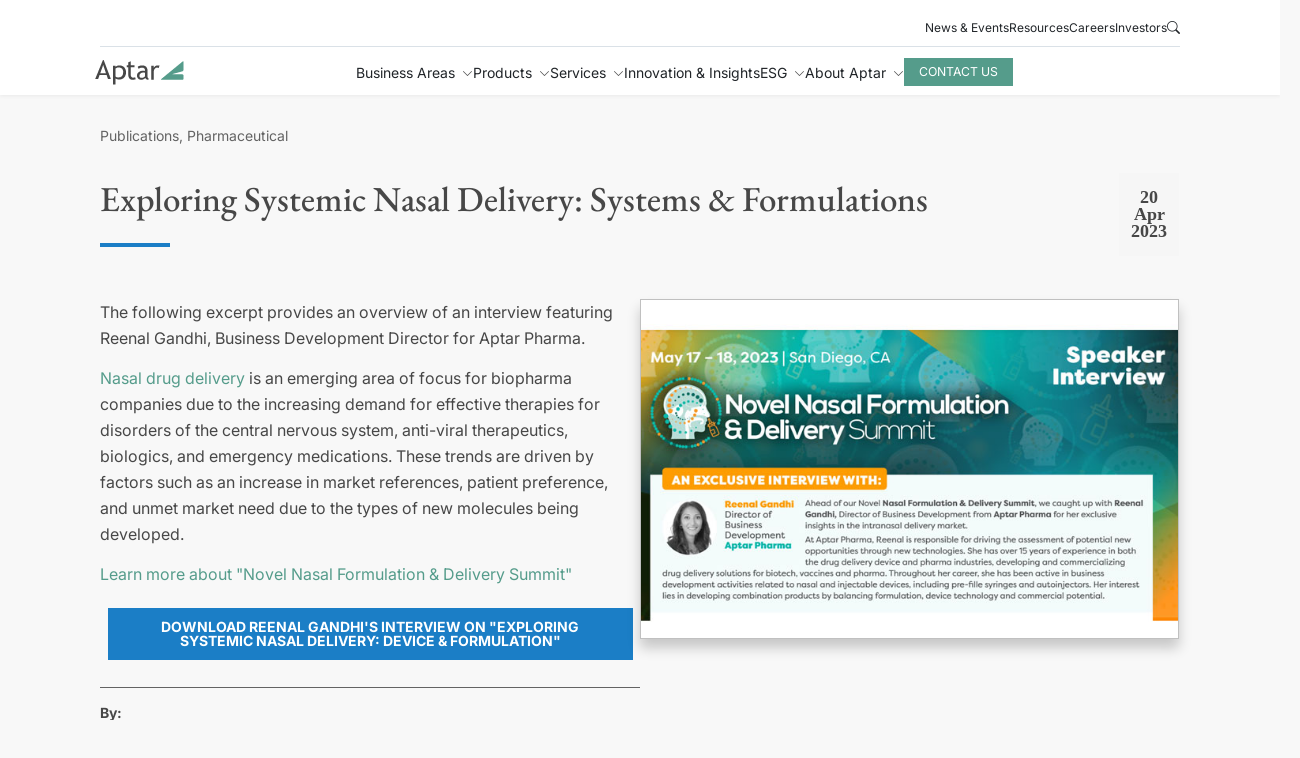

--- FILE ---
content_type: application/javascript; charset=utf-8
request_url: https://www.aptar.com/chunk-BOOU2TYI.js
body_size: 4944
content:
import{a as ge}from"./chunk-JC76OEUS.js";import{a as oe,b as ae,c as se,d as le,e as ce,f as me,h as de,i as A,j as pe,k as he}from"./chunk-47FXDBBZ.js";import{a as re}from"./chunk-OJ7FGAOV.js";import{a as ue}from"./chunk-WIKROSI2.js";import{a as ne}from"./chunk-BGCISEVR.js";import{b as te,c as ie}from"./chunk-M5D7SLWX.js";import{j as ee}from"./chunk-BIQO7UBK.js";import{i as Z}from"./chunk-VI3EFHEW.js";import{j as Y,q as J,v as X,z as V}from"./chunk-QCTSEYEN.js";import{Dc as U,Ec as G,Fc as K,Ha as j,Kc as M,Mc as Q,Pb as g,Qb as f,Rb as $,Tb as W,Ub as E,Vb as h,Wb as d,Xb as c,Yb as x,Yc as P,ba as k,bb as u,cc as z,cd as O,dc as I,ha as y,hc as F,ia as w,jc as m,ma as D,mb as v,tb as N,tc as L,uc as H,va as S,yc as _,zb as R,zc as q}from"./chunk-U33DKNZX.js";var fe=(i,s)=>({"col-12 col-lg-9":i,"col-12":s}),_e=()=>({suffix:""}),Ce=()=>({suffix:"-mobile"}),xe=(i,s)=>s.title;function be(i,s){i&1&&(d(0,"div",3)(1,"div",9)(2,"p",10),_(3,"Search Resources"),c(),x(4,"div",11),c()())}function ye(i,s){i&1&&z(0)}function we(i,s){i&1&&z(0)}function Se(i,s){if(i&1){let e=I();d(0,"div",18)(1,"div",19)(2,"p",20),_(3," Filter Resources By "),d(4,"span",21),F("click",function(){y(e);let t=m(3);return w(t.displayModal=!1)}),_(5,"x"),c()(),R(6,we,1,0,"ng-container",15),c(),d(7,"button",22),F("click",function(){y(e);let t=m(3);return w(t.displayModal=!1)}),_(8," Done "),c()()}if(i&2){m(3);let e=L(11);u(6),h("ngTemplateOutlet",e)("ngTemplateOutletContext",M(2,Ce))}}function ve(i,s){if(i&1){let e=I();d(0,"p-dialog",17),K("visibleChange",function(t){y(e);let r=m(2);return G(r.displayModal,t)||(r.displayModal=t),w(t)}),R(1,Se,9,3,"ng-template",null,1,P),c()}if(i&2){let e=m(2);U("visible",e.displayModal),h("modal",!0)("draggable",!1)("resizable",!1)("closable",!1)}}function Re(i,s){if(i&1){let e=I();d(0,"div",12)(1,"button",13),F("click",function(){y(e);let t=m();return w(t.openFilterModal())}),_(2," Filter "),c()(),d(3,"div",14),R(4,ye,1,0,"ng-container",15),c(),g(5,ve,3,5,"p-dialog",16)}if(i&2){let e=m(),n=L(11);u(4),h("ngTemplateOutlet",n)("ngTemplateOutletContext",M(3,_e)),u(),f(e.dialogInitialized()?5:-1)}}function Ie(i,s){if(i&1){let e=I();d(0,"app-article-card",24),F("articleClick",function(t){y(e);let r=m(2);return w(r.onArticleClick(t))}),c()}if(i&2){let e=s.$implicit;h("article",e)}}function Fe(i,s){if(i&1&&W(0,Ie,1,1,"app-article-card",23,xe),i&2){let e=m();E(e.resourcesHits())}}function Te(i,s){i&1&&x(0,"app-loader",25),i&2&&h("isFullPage",!1)}function ke(i,s){i&1&&(d(0,"div",26)(1,"p"),_(2,"No Resources found."),c()())}function We(i,s){if(i&1&&g(0,Te,1,1,"app-loader",25)(1,ke,3,0,"div",26),i&2){let e=m();f(e.isSearchLoaded()?1:0)}}function Ee(i,s){if(i&1&&(d(0,"div",27),x(1,"ul",29),c()),i&2){let e=m().suffix;h("id","resources-current-refinements"+e)}}function ze(i,s){if(i&1&&x(0,"div",28),i&2){let e=m().suffix;h("id","resources-clear-refinements"+e)}}function Le(i,s){if(i&1&&(d(0,"div",31)(1,"h5",32),_(2),c(),x(3,"div",33),c()),i&2){let e=s.$implicit,n=m(2).suffix,t=m();H("display",t.visibleFilters().has(e.containerId)?"block":"none"),u(2),q(e.label),u(),h("id",e.containerId+n)}}function Me(i,s){if(i&1&&(d(0,"div")(1,"h3"),_(2,"Filter Resources By"),c(),W(3,Le,4,4,"div",30,$),c()),i&2){let e=m(2);u(3),E(e.filters)}}function Pe(i,s){if(i&1&&(g(0,Ee,2,1,"div",27),g(1,ze,1,1,"div",28),g(2,Me,5,0,"div")),i&2){let e=m();f(e.showCurrentRefinements?0:-1),u(),f(e.showClearRefinements?1:-1),u(),f(e.showFilters?2:-1)}}var T=[{containerId:"resources-type-filter",name:"type",label:"Type"},{containerId:"resources-topic-filter",name:"topic",label:"Topic"},{containerId:"resources-market-filter",name:"category",label:"Market"},{containerId:"resources-delivery-routes-filter",name:"deliveryRoutes",label:"Delivery Routes",conditionalConfig:{dependsOnAttribute:"category",dependsOnValues:["Pharmaceutical"],matchType:"OR"}}],nt=(()=>{class i{constructor(e,n,t,r){this.router=e,this.articleService=n,this.insightsService=t,this._document=r,this.showFilters=!0,this.showSearchBox=!1,this.showClearRefinements=!1,this.showCurrentRefinements=!1,this.hitsPerPage=12,this.initialFiltersState=O(null),this.resourcesHits=S([]),this.isSearchLoaded=S(!1),this.contentlet=O(),this.filters=T,this.instantSearchRouter=oe(),this.algoliaConfig=k(ee),this.countClass=this.algoliaConfig.showWidgetsCount?"":"d-none",this.searchInstance=null,this.conditionalWidgets=new Map,this.visibleFilters=S(new Set(T.filter(o=>!o.conditionalConfig).map(o=>o.containerId))),this.refinements={},this.displayModal=!1,this.dialogInitialized=S(!1),this.platformId=k(j)}ngOnInit(){this.handleContentlet(this.contentlet())}ngAfterViewInit(){let e=re(this.algoliaConfig.appId,this.algoliaConfig.searchKey),n=ae({indexName:this.algoliaConfig.resourcesIndex,searchClient:e,routing:{router:this.instantSearchRouter},initialUiState:{[this.algoliaConfig.resourcesIndex]:{refinementList:Object.fromEntries(Object.entries(this.initialFiltersState()||{}).map(([t,r])=>[t,r||[]]))}}});this.searchInstance=n,n.addWidgets([se(({hits:t,instantSearchInstance:r},o)=>{if(o)return;if(r.status==="loading"){this.isSearchLoaded.set(!1),this.resourcesHits.set([]);return}this.insightsService.trackSearchResultsView(t,this.algoliaConfig.resourcesIndex,"Resources Search Results Viewed");let p=t.map(l=>{let{taxonomiesList:b,taxonomyStyleClass:C}=this.articleService.getArticleTaxonomyInfo(l);return{image:l.image?`${l.image}/300maxw`:"./assets/images/placeholder-image.png",title:l.title,highlightedTitle:l._highlightResult?.title?.value||l.title,url:l.url?.replace(/^https?:\/\/[^/]+/,""),releaseDate:l.post_date,taxonomiesList:b,taxonomyStyleClass:C,originalHit:l}});this.resourcesHits.set(p),this.isSearchLoaded.set(!0)})({}),le({hitsPerPage:this.hitsPerPage,filters:this.inputFilters?this.inputFilters:"",analytics:!0,clickAnalytics:!0}),de({container:"#resources-pagination"})]),this.showSearchBox&&n.addWidgets([pe({container:"#resources-searchbox",placeholder:"Search for resources",showReset:!1,showSubmit:!1})]),this.showFilters&&(this.initializeAllWidgets(n),n.addListener("render",()=>this.updateConditionalFilters())),n.start()}updateConditionalFilters(){let e=this.searchInstance;if(!e)return;let n=new Set(T.filter(t=>!t.conditionalConfig).map(t=>t.containerId));T.filter(t=>t.conditionalConfig).forEach(t=>{let{dependsOnAttribute:r,dependsOnValues:o=[],matchType:p="OR"}=t.conditionalConfig,l=(this.refinements[r]||[]).map(a=>a.toLowerCase().trim()),b=o.map(a=>a.toLowerCase().trim());if((p==="AND"?b.every(a=>l.includes(a)):b.some(a=>l.includes(a)))&&l.length){if(n.add(t.containerId),!this.conditionalWidgets.has(t.containerId)){let a=this.initializeConditionalFilterWidget(e,t);this.conditionalWidgets.set(t.containerId,a)}}else{let a=this.conditionalWidgets.get(t.containerId);if(a){let B=[a.desktop];a.mobile&&B.push(a.mobile),e.removeWidgets(B),this.conditionalWidgets.delete(t.containerId)}}}),this.visibleFilters.set(n)}initializeConditionalFilterWidget(e,n){let t=p=>{let l=`#${n.containerId}${p}`;return this._document.querySelector(l)?A({container:l,attribute:n.name,cssClasses:{count:this.countClass},transformItems:C=>(this.refinements[n.name]=C.filter(a=>a.isRefined).map(a=>a.label),C)}):null},r=t("");r&&e.addWidgets([r]);let o=V(this.platformId)?t("-mobile"):null;return o&&e.addWidgets([o]),{desktop:r,mobile:o}}routeToContent(e){this.router.navigate([e])}handleContentlet(e){if(e){let{filterQuery:n}=e;n&&(this.inputFilters=n)}}onArticleClick(e){this.insightsService.trackSearchResultClick(e,this.algoliaConfig.resourcesIndex,"Resource Clicked")}openFilterModal(){this.dialogInitialized.set(!0),this.displayModal=!0,this.searchInstance&&this.showFilters&&setTimeout(()=>{this.initializeAllWidgets(this.searchInstance)},300)}initializeAllWidgets(e){if(!e||!V(this.platformId))return;["","-mobile"].forEach(t=>{let r=t===""?"resources-type-filter":"resources-type-filter-mobile";this._document.querySelector(`#${r} .ais-RefinementList`)||(this.initializeFilterWidgets(e,t),this.showClearRefinements&&this.initializeClearRefinementsWidget(e,t),this.showCurrentRefinements&&this.initializeCurrentRefinementsWidget(e,t))})}initializeFilterWidgets(e,n){let t=this.visibleFilters(),r=T.filter(o=>!o.conditionalConfig||t.has(o.containerId));if(r.length>0){let o=r.map(p=>{let l=`#${p.containerId}${n}`;return this._document.querySelector(l)?A({container:l,attribute:p.name,cssClasses:{count:this.countClass},transformItems:C=>(this.refinements[p.name]=C.filter(a=>a.isRefined).map(a=>a.label),this.updateConditionalFilters(),C)}):null}).filter(p=>p!==null);if(o.length>0)try{e.addWidgets(o)}catch(p){console.error(`Error adding filter widgets${n?" (mobile)":""}:`,p)}}}initializeClearRefinementsWidget(e,n){let t=`#resources-clear-refinements${n}`;if(this._document.querySelector(t))try{e.addWidgets([ce({container:t,templates:{resetLabel:"Clear Filters"}})])}catch(o){console.error(`Error adding clear refinements widget${n?" (mobile)":""}:`,o)}}initializeCurrentRefinementsWidget(e,n){let t=`#resources-current-refinements${n}`;if(this._document.querySelector(t))try{e.addWidgets([me({container:t})])}catch(o){console.error(`Error adding current refinements widget${n?" (mobile)":""}:`,o)}}static{this.\u0275fac=function(n){return new(n||i)(v(Z),v(ne),v(he),v(D))}}static{this.\u0275cmp=N({type:i,selectors:[["app-resources-search"]],inputs:{showFilters:"showFilters",showSearchBox:"showSearchBox",showClearRefinements:"showClearRefinements",showCurrentRefinements:"showCurrentRefinements",hitsPerPage:"hitsPerPage",inputFilters:[0,"filters","inputFilters"],initialFiltersState:[1,"initialFiltersState"],contentlet:[1,"contentlet"]},decls:12,vars:7,consts:[["filtersTemplate",""],["headless",""],[1,"resources-search-container"],[1,"search-area"],[1,"resources-layout"],[3,"ngClass"],[1,"resources-area"],[1,"resources-grid"],["id","resources-pagination",1,"pagination-container","mt-1"],[1,"resources-search"],[1,"resources-search-title"],["id","resources-searchbox"],[1,"filter-button-container"],[1,"btn","btn-primary","filter-button-mobile",3,"click"],[1,"filtering-sidebar-desktop"],[4,"ngTemplateOutlet","ngTemplateOutletContext"],["position","right",3,"visible","modal","draggable","resizable","closable"],["position","right",3,"visibleChange","visible","modal","draggable","resizable","closable"],[1,"modal-body"],[1,"filtering-container"],[1,"filtering-title"],[1,"close-icon","text-primary",3,"click"],[1,"btn","btn-primary","w-100",3,"click"],[3,"article"],[3,"articleClick","article"],[3,"isFullPage"],[1,"no-results"],[1,"filter-section",3,"id"],[1,"clear-filter-section",3,"id"],[1,"refinements-list"],[1,"filter-section",3,"display"],[1,"filter-section"],[1,"fw-bold"],[3,"id"]],template:function(n,t){n&1&&(d(0,"div",2),g(1,be,5,0,"div",3),d(2,"div",4),g(3,Re,6,4),d(4,"div",5)(5,"div",6)(6,"div",7),g(7,Fe,2,0)(8,We,2,1),c(),x(9,"div",8),c()()(),R(10,Pe,3,3,"ng-template",null,0,P),c()),n&2&&(u(),f(t.showSearchBox?1:-1),u(2),f(t.showFilters?3:-1),u(),h("ngClass",Q(4,fe,t.showFilters,!t.showFilters)),u(3),f(t.resourcesHits().length>0?7:8))},dependencies:[Y,X,J,ge,ue,ie,te],styles:[`.ml-0{margin-left:0!important}.mr-0{margin-right:0!important}.pl-0{padding-left:0!important}.pr-0{padding-right:0!important}.ml-25{margin-left:.25rem!important}.mr-25{margin-right:.25rem!important}.pl-25{padding-left:.25rem!important}.pr-25{padding-right:.25rem!important}.ml-50{margin-left:.5rem!important}.mr-50{margin-right:.5rem!important}.pl-50{padding-left:.5rem!important}.pr-50{padding-right:.5rem!important}.ml-75{margin-left:.75rem!important}.mr-75{margin-right:.75rem!important}.pl-75{padding-left:.75rem!important}.pr-75{padding-right:.75rem!important}.ml-1{margin-left:1rem!important}.mr-1{margin-right:1rem!important}.pl-1{padding-left:1rem!important}.pr-1{padding-right:1rem!important}.ml-2{margin-left:1.5rem!important}.mr-2{margin-right:1.5rem!important}.pl-2{padding-left:1.5rem!important}.pr-2{padding-right:1.5rem!important}.ml-3{margin-left:3rem!important}.mr-3{margin-right:3rem!important}.pl-3{padding-left:3rem!important}.pr-3{padding-right:3rem!important}.ml-4{margin-left:3.5rem!important}.mr-4{margin-right:3.5rem!important}.pl-4{padding-left:3.5rem!important}.pr-4{padding-right:3.5rem!important}.ml-5{margin-left:4rem!important}.mr-5{margin-right:4rem!important}.pl-5{padding-left:4rem!important}.pr-5{padding-right:4rem!important}.resources-search-container .resources-search{margin:3em auto 5em;text-align:center;width:83%}@media(max-width:992px){.resources-search-container .resources-search{margin:0rem auto 2rem}}.resources-search-container .resources-search-title{font-size:.875rem;letter-spacing:1.5px;margin-bottom:.85714em;margin-top:0;text-transform:uppercase;font-weight:700;font-family:sans-serif}.resources-search-container .ais-RefinementList-list{padding:0;list-style:none}.resources-search-container .ais-RefinementList-label{display:flex;align-items:center;justify-content:start}.resources-search-container .ais-RefinementList-checkbox{accent-color:#559c8b;margin:.2rem .5rem;width:1rem;height:1rem}.resources-search-container .ais-RefinementList-count{margin:.2rem .5rem;font-size:.75rem;border:solid 1px;padding:.1rem .5rem;border-radius:.75rem;background-color:#559c8b;color:#fff}.resources-search-container .ais-SearchBox-form{position:relative!important}.resources-search-container .ais-SearchBox-form:after{color:#474747;content:"\\f52a";font-family:bootstrap-icons;font-size:1.53846em;right:.55em;pointer-events:none;position:absolute;top:50%;transform:translateY(-55%)}.resources-search-container .ais-SearchBox-form:before{content:none!important}.resources-search-container .ais-SearchBox-input{-webkit-appearance:none!important;-moz-appearance:none!important;appearance:none!important;border:1px solid #cccccc!important;border-radius:2px!important;font-size:.875em!important;letter-spacing:.5px!important;line-height:1.5em!important;box-sizing:border-box!important;border-bottom:4px solid #559c8b!important;padding:1.375em 0!important;text-indent:1.25em!important;width:100%!important;height:3.5rem!important;outline:none}.resources-search-container .ais-SearchBox-loadingIndicator{display:none!important}.resources-search-container .resources-grid{display:grid;grid-template-columns:repeat(auto-fit,minmax(14.286rem,1fr));grid-auto-rows:14.286rem min-content auto;justify-content:center;justify-items:center;gap:.286rem 1rem}.resources-search-container .ais-Pagination-list{display:flex}.resources-search-container .ais-Pagination-item{box-sizing:content-box;margin-right:1rem;line-height:1.5rem;padding:0;list-style-type:none}.resources-search-container .ais-Pagination-item .ais-Pagination-link{text-decoration:none}.resources-search-container .ais-Pagination-item--selected .ais-Pagination-link{text-decoration:underline}.resources-search-container .ais-CurrentRefinements-list{display:flex;flex-wrap:wrap;list-style:none;margin:0;padding:0}.resources-search-container .ais-CurrentRefinements-item{display:flex;flex-wrap:wrap;margin:0 0 .625em;border:none!important;background-color:transparent!important}.resources-search-container .ais-CurrentRefinements-item:last-child{margin-right:0}.resources-search-container .ais-CurrentRefinements-label{display:none}.resources-search-container .ais-CurrentRefinements-category{align-items:center;background-color:#559c8b;border-radius:.83333em;color:#fff;font-size:.75em;display:flex;margin:0 .83333em .83333em 0;padding:.33333em .83333em .16667em}.resources-search-container .ais-CurrentRefinements-categoryLabel{margin-left:.66667em;line-height:1;order:2;position:relative}.resources-search-container .ais-CurrentRefinements-delete{background-color:transparent;border:0;color:#fff!important;line-height:1;padding:0;position:relative;top:-1px;order:1}.resources-search-container .resources-layout{display:flex;flex-direction:column;gap:0}.resources-search-container .filter-button-container{display:none;width:100%;padding-left:.9375rem;padding-right:.9375rem;margin-bottom:1rem}.resources-search-container .filter-button-mobile{width:100%;font-weight:500;max-width:21.429rem}.resources-search-container .filtering-sidebar-desktop{display:none;width:25%;padding-right:20px}@media(min-width:992px){.resources-search-container .resources-layout{flex-direction:row;align-items:flex-start}}.resources-search-container .filtering-title{font-size:1.375em;margin:0 0 1.18182em;font-family:serif;font-weight:700;display:block}.resources-search-container .filter-section{margin-bottom:1rem}.resources-search-container .clear-filter-section{margin-bottom:10px}@media(max-width:992px){.resources-search-container .filtering-sidebar-desktop{display:none!important}.resources-search-container .filter-button-container{display:flex;justify-content:center;align-items:center}.resources-search-container .filtering-title{display:flex;justify-content:space-between;align-items:center}.resources-search-container .filtering-title .close-icon{align-items:center;border:1px solid #c0c0c0;border-radius:50%;display:flex;height:20px;justify-content:center;width:20px;font-size:12px;cursor:pointer}}@media(min-width:992px){.resources-search-container .filter-button-container{display:none!important}.resources-search-container .filtering-sidebar-desktop{display:block!important}}
`],encapsulation:2})}}return i})();export{nt as a};


--- FILE ---
content_type: application/javascript; charset=utf-8
request_url: https://www.aptar.com/chunk-GITI7ABH.js
body_size: 867
content:
import{a as y}from"./chunk-WQY7FBJI.js";import{a as u}from"./chunk-BGCISEVR.js";import{a as p}from"./chunk-TJ6KHTOY.js";import{a as h,e as g}from"./chunk-BIQO7UBK.js";import{m as d}from"./chunk-MOYTCTBE.js";import{Y as m,aa as r,ba as l}from"./chunk-U33DKNZX.js";var I=(()=>{class s{constructor(t,e,i,n){this.meta=t,this.jsonLdService=e,this.languageService=i,this.articleService=n,this.baseUrl=l(h),this.cmsUrl=l(g),this.metaTags=["description","keywords","og:type","og:title","og:image","og:description","og:url"]}getCategories(t){let e=[];return t.type1&&t.type1.length&&t.type1.forEach(i=>{for(let n in i)e.push(i[n])}),t.market&&t.market.length&&t.market.forEach(i=>{for(let n in i)e.push(i[n])}),e.join(", ")}getAptarSegments(t){return t.market?t.market?.map(e=>Object.values(e)[0]):[]}addMetaData(t){let e=`${this.baseUrl}/${this.languageService.getLocale()}${t.url}`;t.seodescription&&this.meta.updateTag({name:"description",content:t.seodescription}),t.seokeywords&&this.meta.updateTag({name:"keywords",content:t.seokeywords}),this.meta.updateTag({name:"og:type",content:t.ogType??"article"}),(t.ogTitle||t.title)&&this.meta.updateTag({name:"og:title",content:t.ogTitle??t.title}),t.ogImage&&this.meta.updateTag({name:"og:image",content:`${this.cmsUrl}/dA/${t.ogImage}`}),(t.ogDescription||t.seodescription)&&this.meta.updateTag({name:"og:description",content:t.ogDescription??t.seodescription}),this.meta.updateTag({name:"og:url",content:e}),this.jsonLdService.addJsonLdScript(this.createArticleJsonLd(t))}removeMetaData(){this.metaTags.forEach(t=>{this.meta.removeTag(`name='${t}'`)})}createArticleJsonLd(t){let e=t.author&&Array.isArray(t.author)?t.author.map(o=>({"@type":"Person",name:o.name,jobTitle:o.title})):[],i=t.topic?t.topic?.map(o=>Object.values(o)[0]):[],n=t.type1?t.type1?.map(o=>Object.values(o)[0]):[],v=t.image?{"@type":"ImageObject",url:`${this.cmsUrl}/dA/${t.image}`,caption:t.imageAltText}:null,a=this.languageService.getLocale(),c=`${this.baseUrl}/${a}${t.url}`;return{"@context":"https://schema.org","@type":"Article",headline:t.title,description:t.seodescription||t.summary,url:c,datePublished:this.articleService.dateToISOString(t.releaseDate),dateModified:this.articleService.dateToISOString(t.modDate),mainEntityOfPage:{"@type":"WebPage","@id":c},identifier:{"@type":"PropertyValue",propertyID:"contentId",value:t.identifier},image:v,keywords:(t.seokeywords||t.tags)?.split(",").map(o=>o.trim()),articleSection:i?.length?i[0]:null,wordCount:t.basicContent1?t.basicContent1.split(/\s+/).length:0,author:e?.length?e:null,about:i,additionalType:n,inLanguage:a,additionalProperty:[{"@type":"PropertyValue",name:"category",value:this.getAptarSegments(t)},{"@type":"PropertyValue",name:"tags",value:t.tags?.length?t.tags.split(","):[]},{"@type":"PropertyValue",name:"deliveryRoutes",value:t.deliveryRoutes?.length?t.deliveryRoutes.map(o=>Object.values(o)[0]):[]}]}}static{this.\u0275fac=function(e){return new(e||s)(r(d),r(y),r(p),r(u))}}static{this.\u0275prov=m({token:s,factory:s.\u0275fac,providedIn:"root"})}}return s})();export{I as a};


--- FILE ---
content_type: application/javascript; charset=utf-8
request_url: https://www.aptar.com/chunk-V7UKJTL6.js
body_size: 3210
content:
import{a as E,b as ue}from"./chunk-JLZ3NS2L.js";import{a as pe}from"./chunk-BOOU2TYI.js";import"./chunk-JC76OEUS.js";import{a as le}from"./chunk-GITI7ABH.js";import"./chunk-MJW5EVJA.js";import{a as T}from"./chunk-YRW7ACHS.js";import"./chunk-47FXDBBZ.js";import"./chunk-OJ7FGAOV.js";import{a as de,c as ge}from"./chunk-LXUX7NWW.js";import"./chunk-WIKROSI2.js";import"./chunk-WQY7FBJI.js";import"./chunk-BGCISEVR.js";import"./chunk-M4KCNF5Y.js";import"./chunk-Z4SQ23GF.js";import"./chunk-QRSFPRSB.js";import"./chunk-H4CTPD74.js";import{a as oe}from"./chunk-TJ6KHTOY.js";import{a as ce}from"./chunk-MYGIAXMZ.js";import{b as k}from"./chunk-SGNKUXK7.js";import{va as me}from"./chunk-XLTOQXFL.js";import"./chunk-KHBNSRJY.js";import"./chunk-ZYN7PDBZ.js";import"./chunk-OX2TYF7U.js";import"./chunk-3PH3CS7M.js";import"./chunk-7UZOXXE3.js";import{c as se}from"./chunk-EG4U6EYQ.js";import{b as ae,c as F}from"./chunk-Y7DTLRXP.js";import"./chunk-U73GCPQX.js";import{a as B}from"./chunk-WKGT54L3.js";import"./chunk-T7QXQFAQ.js";import"./chunk-BGD4ZLJD.js";import"./chunk-TB2SOZRN.js";import"./chunk-YBDLPNAY.js";import"./chunk-M5D7SLWX.js";import"./chunk-MODABDBC.js";import"./chunk-KCKC5KIN.js";import"./chunk-WBC2R7XA.js";import"./chunk-JHAFJNGN.js";import"./chunk-YDKWAVSB.js";import{a as ie,d as re}from"./chunk-T7NJJFFV.js";import"./chunk-2DCIE4PV.js";import{a as Z,j as ee}from"./chunk-BIQO7UBK.js";import"./chunk-FZYD4ZM6.js";import"./chunk-EZOAFN6Q.js";import{f as I,i as Y,n as O}from"./chunk-VI3EFHEW.js";import{n as X}from"./chunk-MOYTCTBE.js";import"./chunk-X6YHEMIY.js";import"./chunk-NIJIZAMF.js";import"./chunk-XT2H4CZ5.js";import"./chunk-GNWN4GRI.js";import"./chunk-MV6QDM2D.js";import"./chunk-KHY764RH.js";import"./chunk-EXOECXJR.js";import"./chunk-B2CM53NQ.js";import"./chunk-RFYOKJAY.js";import"./chunk-7RQDIJN6.js";import"./chunk-KQ2D3ECY.js";import"./chunk-5PWWCLF6.js";import"./chunk-R4PIMFPF.js";import"./chunk-TPVQPVI3.js";import"./chunk-EERMPR5O.js";import"./chunk-PZYZIPBD.js";import{B as R,g as te,o as ne}from"./chunk-OJMKIERU.js";import"./chunk-AOLE2FOF.js";import{v as K,z as Q}from"./chunk-QCTSEYEN.js";import{Ac as W,Dc as G,Ec as q,Fc as J,Ha as z,Jb as N,Pb as g,Qb as u,Rb as V,Sb as H,Tb as y,Ub as P,Vb as l,Wb as o,Xb as i,Yb as p,Z as b,ba as C,bb as r,dc as S,ha as v,hc as h,ia as M,jc as f,mb as c,pa as j,tb as _,ub as x,va as U,yc as m,zc as w}from"./chunk-U33DKNZX.js";import{a as $,b as A}from"./chunk-43LQFSHA.js";function Pe(e,s){e&1&&(o(0,"div",3),p(1,"app-resources-search",6),i()),e&2&&(r(),l("showSearchBox",!0))}var fe=(()=>{class e{constructor(t,n){this.breadcrumbService=t,this.route=n,this.baseRoute=this.route.snapshot.data.baseRoute||"/",this.platformId=C(z),this.dataLayerService=C(k),this.isBrowser=Q(this.platformId)}ngOnInit(){this.breadcrumbService.setBreadCrumb(ce("resources",this.baseRoute)),this.dataLayerService.sendPageViewEvent()}static{this.\u0275fac=function(n){return new(n||e)(c(ie),c(I))}}static{this.\u0275cmp=_({type:e,selectors:[["app-resources"]],decls:10,vars:3,consts:[[1,"container"],[1,"row","my-3"],[1,"col","text-center"],[1,"row"],[3,"showMarketsLinks"],[3,"showMoreLinks"],[3,"showSearchBox"]],template:function(n,a){n&1&&(o(0,"div",0)(1,"div",1)(2,"div",2)(3,"h1"),m(4,"Resources"),i(),o(5,"p"),m(6," In this section, our experts share their extensive experience across a wide range of topics, to help you maximize our transformative solutions, and solve the issues and challenges you may be facing. "),i()()(),g(7,Pe,2,1,"div",3),p(8,"app-email-subscription",4),i(),p(9,"app-search-box",5)),n&2&&(r(7),u(a.isBrowser?7:-1),r(),l("showMarketsLinks",!0),r(),l("showMoreLinks",!0))},dependencies:[pe,T,E],encapsulation:2})}}return e})();function Oe(e,s){if(e&1){let t=S();o(0,"a",11),h("click",function(){let a=v(t).$implicit,d=f(2);return M(d.navigateToContentSearch(a))}),m(1),i()}if(e&2){let t=s.$implicit;r(),w(t)}}function be(e,s){e&1&&p(0,"app-search-box")}function xe(e,s){if(e&1&&(o(0,"div",1)(1,"div",2)(2,"div",3),p(3,"div",4),i(),o(4,"div",3)(5,"div",5),p(6,"app-article-social-share",6),i()(),o(7,"div",3)(8,"div",4),p(9,"hr"),i(),o(10,"div",3)(11,"div",4)(12,"div",7),y(13,Oe,2,1,"a",8,H),i()()()(),o(15,"div",3)(16,"div",9),p(17,"app-email-subscription",10),i()()(),g(18,be,1,0,"app-search-box"),i()),e&2){let t=f();r(6),l("url",t.sharingUrl)("subject",t.resource.title),r(7),P(t.resourceTags),r(4),l("articles",t.relatedArticles),r(),u(t.isPageLoaded()?18:-1)}}var Ce=(()=>{class e{constructor(t,n,a,d,D,ve,Me){this.route=t,this.languageService=n,this.resourcesService=a,this.titleService=d,this.router=D,this.httpServerService=ve,this.dataLayerService=Me,this.baseUrl=C(Z),this.context={contentTypes:{cp_resource_header:"ResourceHeader",cp_resource_body:"ResourceBody"}},this.selectedLanguage=this.languageService.getLocale(),this.isPageLoaded=U(!1),this.algoliaConfig=C(ee)}ngOnInit(){this.pageUrl=`${B.resources}/${this.route.snapshot.params.pageUrl}`}pageLoaded(t){this.resource=t,this.titleService.setTitle(this.resource.title||"Resources | Aptar"),this.dataLayerService.sendPageViewEvent({aptarSegment:this.resourcesService.getAptarSegments(this.resource)?.[0]}),this.resourcesService.addMetaData(this.resource),this.httpServerService.addCacheHeaders({etag:String(new Date(this.resource.modDate).getTime()),lastModified:new Date(this.resource.modDate).toUTCString()}),this.isPageLoaded.set(!0)}get sharingUrl(){return`${this.baseUrl}/${this.languageService.getLocale()}${this.resource?.url}`}get resourceTags(){return this.resource?.tags?.split(",")||[]}get relatedArticles(){return(this.resource?.relatedResources||[]).map(t=>A($({},t),{url:`/${this.languageService.getLocale()}${t.url}`,categoriesString:this.resourcesService.getCategories(t)}))}navigateToContentSearch(t){let n=`/${this.languageService.getLocale()}/${B.search}?searchType=Content&${this.algoliaConfig.pagesIndex}[query]=${t}`;this.router.navigateByUrl(n)}ngOnDestroy(){this.resourcesService.removeMetaData()}static{this.\u0275fac=function(n){return new(n||e)(c(I),c(oe),c(le),c(X),c(Y),c(de),c(k))}}static{this.\u0275cmp=_({type:e,selectors:[["app-resource-details"]],decls:2,vars:3,consts:[[3,"pageLoaded","pageUrl","pageContext"],[1,"page-section-footer"],[1,"container"],[1,"row"],[1,"col-md-12"],[1,"col","d-flex","justify-content-center","align-items-center","mt-3"],[3,"url","subject"],[1,"tag-container"],["type","button",1,"tag"],[1,"col","mt-3"],[3,"articles"],["type","button",1,"tag",3,"click"]],template:function(n,a){n&1&&(o(0,"app-dotcms-page",0),h("pageLoaded",function(D){return a.pageLoaded(D)}),i(),g(1,xe,19,4,"div",1)),n&2&&(l("pageUrl",a.pageUrl)("pageContext",a.context),r(),u(a.resource?1:-1))},dependencies:[ge,ue,E,T],styles:[".tag-container[_ngcontent-%COMP%]{display:flex;align-items:center;justify-content:center;padding:1rem}.tag-container[_ngcontent-%COMP%]   .tag[_ngcontent-%COMP%]{border:1px solid #c0c0c0;border-radius:.875em;margin:0 .3125em .625em;line-height:1.125em;padding:.4em 1.125em;text-decoration:none;text-transform:capitalize;color:#9b9b9b;font-size:.875em}"]})}}return e})();var Se=[{path:"",component:fe,title:"Resources | Aptar",data:{pageName:"resources"}},{path:":pageUrl",component:Ce,data:{prefix:"resources",breadCrumb:"resource-details"}}],_e=(()=>{class e{static{this.\u0275fac=function(n){return new(n||e)}}static{this.\u0275mod=x({type:e})}static{this.\u0275inj=b({imports:[O.forChild(Se),O]})}}return e})();var we=(e,s)=>s.name;function Ie(e,s){if(e&1){let t=S();o(0,"div",5)(1,"p-checkbox",6),J("ngModelChange",function(a){let d=v(t).$implicit;return q(d.selected,a)||(d.selected=a),M(a)}),h("onChange",function(){v(t);let a=f(3);return M(a.onApplyFilters())}),i(),o(2,"label",7),m(3),i()()}if(e&2){let t=s.$implicit,n=f(2).$implicit;r(),l("name",n.name)("binary",!0)("inputId","resource-filter-"+t.info.key),G("ngModel",t.selected),r(),N("for","resource-filter-"+t.info.key),r(),W(" ",t.info.name," ")}}function Re(e,s){if(e&1&&(o(0,"div",4),y(1,Ie,4,6,"div",5,V),i()),e&2){let t=f().$implicit;r(),P(t.options)}}function Fe(e,s){if(e&1&&(o(0,"h4",3),m(1),i(),g(2,Re,3,0,"div",4)),e&2){let t=s.$implicit;r(),w(t.name),r(),u(t.options?2:-1)}}function ke(e,s){e&1&&(o(0,"div"),m(1," There are no filters"),i())}var he=(()=>{class e{constructor(){this.filterCategories=[],this.applyFilters=new j,this.clearFilters=new j}onApplyFilters(){this.applyFilters.emit()}onClearFilters(){this.clearFilters.emit()}static{this.\u0275fac=function(n){return new(n||e)}}static{this.\u0275cmp=_({type:e,selectors:[["app-resources-filters"]],inputs:{filterCategories:"filterCategories"},outputs:{applyFilters:"applyFilters",clearFilters:"clearFilters"},decls:8,vars:1,consts:[[1,"filters"],[1,"filters-title"],[1,"cursor-pointer",3,"click"],[1,"filter-category"],[1,"filter-items-wrapper"],[1,"filter-item"],[1,"filter",3,"ngModelChange","onChange","name","binary","inputId","ngModel"],[1,"filter-label"]],template:function(n,a){n&1&&(o(0,"div",0)(1,"h2",1),m(2,"Filter Resources "),o(3,"span",2),h("click",function(){return a.onClearFilters()}),m(4," Clear all"),i()(),y(5,Fe,3,2,null,null,we,!1,ke,2,0,"div"),i()),n&2&&(r(5),P(a.filterCategories))},dependencies:[F,ae,R,te,ne],styles:[".filter-item[_ngcontent-%COMP%]{display:flex;align-items:center;gap:.5rem}.filter-label[_ngcontent-%COMP%]{cursor:pointer}"]})}}return e})();var It=(()=>{class e{static{this.\u0275fac=function(n){return new(n||e)}}static{this.\u0275mod=x({type:e})}static{this.\u0275inj=b({imports:[K,_e,me,O,R,se,F,re,he]})}}return e})();export{It as ResourcesModule};


--- FILE ---
content_type: application/javascript; charset=utf-8
request_url: https://www.aptar.com/chunk-YRW7ACHS.js
body_size: 2574
content:
import{a as B}from"./chunk-TJ6KHTOY.js";import{a as W}from"./chunk-WKGT54L3.js";import{j as E}from"./chunk-BIQO7UBK.js";import{i as v,j as S,n as L}from"./chunk-VI3EFHEW.js";import{B as I,c as z,g as F,h as N,l as R,o as q,p as D}from"./chunk-OJMKIERU.js";import{j as w}from"./chunk-QCTSEYEN.js";import{Dc as M,Ec as P,Fc as O,Lc as k,Mc as l,Pb as u,Qb as f,Vb as g,Wb as e,Xb as n,Yb as b,ba as p,bb as a,cd as y,hc as x,jc as C,tb as h,va as d,yc as r}from"./chunk-U33DKNZX.js";var A=o=>({"full-mode":o}),m=(o,_)=>["/",o,_];function j(o,_){if(o&1&&(e(0,"div",8)(1,"div",9)(2,"a",10),r(3,"Explore Our Latest Innovation & Insights"),n(),e(4,"a",10),r(5,"Discover Our Product Solutions"),n(),e(6,"a",10),r(7,"Find Resources"),n(),e(8,"a",10),r(9,"See What's New in Sustainability"),n()(),e(10,"div",11)(11,"h2"),r(12,"Partner with Us"),n(),e(13,"p"),r(14,"We're here to help with product development. Whether you're working on a new device, looking to become a supplier-or everything in between-your partnership is valued."),n(),e(15,"a",10),r(16,"Contact an Expert"),n()()()),o&2){let t=C();a(2),g("routerLink",l(5,m,t.currentLocale,t.appRoutes.innovationInsights)),a(2),g("routerLink",l(8,m,t.currentLocale,t.appRoutes.products)),a(2),g("routerLink",l(11,m,t.currentLocale,t.appRoutes.resources)),a(2),g("routerLink",l(14,m,t.currentLocale,t.appRoutes.esg)),a(7),g("routerLink",l(17,m,t.currentLocale,t.appRoutes.contactUs))}}var et=(()=>{class o{constructor(){this.showMoreLinks=y(!1),this.router=p(v),this.languageService=p(B),this.currentLocale=this.languageService.getLocale(),this.appRoutes=W,this.algoliaConfig=p(E),this.query=d("")}onSubmit(t){t.preventDefault();let c=this.query().trim();if(!c)return;let i=`${this.algoliaConfig.pagesIndex}[query]`;this.router.navigate(["/",this.currentLocale,this.appRoutes.search],{queryParams:{[i]:c}})}static{this.\u0275fac=function(c){return new(c||o)}}static{this.\u0275cmp=h({type:o,selectors:[["app-search-box"]],inputs:{showMoreLinks:[1,"showMoreLinks"]},decls:11,vars:5,consts:[["role","search","aria-label","Footer search",1,"search-box","dotcms",3,"ngClass"],[1,"search-box__left-angle"],[1,"search-box__right-angle"],[1,"search-box__content","container"],[1,"search-box__heading"],[1,"search-box__form",3,"submit"],["id","search-box-input","type","search","name","footerQuery","placeholder","Help me find...","autocomplete","off",1,"search-box__input",3,"ngModelChange","ngModel"],["type","submit",1,"search-box__button"],[1,"search-box__links"],[1,"search-box__links-left"],[3,"routerLink"],[1,"search-box__links-right"]],template:function(c,i){c&1&&(e(0,"section",0),b(1,"div",1)(2,"div",2),e(3,"div",3)(4,"h2",4),r(5,"How Can We Help?"),n(),e(6,"form",5),x("submit",function(s){return i.onSubmit(s)}),e(7,"input",6),O("ngModelChange",function(s){return P(i.query,s)||(i.query=s),s}),n(),e(8,"button",7),r(9," Search "),n()(),u(10,j,17,20,"div",8),n()()),c&2&&(g("ngClass",k(3,A,i.showMoreLinks())),a(7),M("ngModel",i.query),a(3),f(i.showMoreLinks()?10:-1))},dependencies:[I,D,z,F,N,q,R,L,S,w],styles:['.ml-0[_ngcontent-%COMP%]{margin-left:0!important}.mr-0[_ngcontent-%COMP%]{margin-right:0!important}.pl-0[_ngcontent-%COMP%]{padding-left:0!important}.pr-0[_ngcontent-%COMP%]{padding-right:0!important}.ml-25[_ngcontent-%COMP%]{margin-left:.25rem!important}.mr-25[_ngcontent-%COMP%]{margin-right:.25rem!important}.pl-25[_ngcontent-%COMP%]{padding-left:.25rem!important}.pr-25[_ngcontent-%COMP%]{padding-right:.25rem!important}.ml-50[_ngcontent-%COMP%]{margin-left:.5rem!important}.mr-50[_ngcontent-%COMP%]{margin-right:.5rem!important}.pl-50[_ngcontent-%COMP%]{padding-left:.5rem!important}.pr-50[_ngcontent-%COMP%]{padding-right:.5rem!important}.ml-75[_ngcontent-%COMP%]{margin-left:.75rem!important}.mr-75[_ngcontent-%COMP%]{margin-right:.75rem!important}.pl-75[_ngcontent-%COMP%]{padding-left:.75rem!important}.pr-75[_ngcontent-%COMP%]{padding-right:.75rem!important}.ml-1[_ngcontent-%COMP%]{margin-left:1rem!important}.mr-1[_ngcontent-%COMP%]{margin-right:1rem!important}.pl-1[_ngcontent-%COMP%]{padding-left:1rem!important}.pr-1[_ngcontent-%COMP%]{padding-right:1rem!important}.ml-2[_ngcontent-%COMP%]{margin-left:1.5rem!important}.mr-2[_ngcontent-%COMP%]{margin-right:1.5rem!important}.pl-2[_ngcontent-%COMP%]{padding-left:1.5rem!important}.pr-2[_ngcontent-%COMP%]{padding-right:1.5rem!important}.ml-3[_ngcontent-%COMP%]{margin-left:3rem!important}.mr-3[_ngcontent-%COMP%]{margin-right:3rem!important}.pl-3[_ngcontent-%COMP%]{padding-left:3rem!important}.pr-3[_ngcontent-%COMP%]{padding-right:3rem!important}.ml-4[_ngcontent-%COMP%]{margin-left:3.5rem!important}.mr-4[_ngcontent-%COMP%]{margin-right:3.5rem!important}.pl-4[_ngcontent-%COMP%]{padding-left:3.5rem!important}.pr-4[_ngcontent-%COMP%]{padding-right:3.5rem!important}.ml-5[_ngcontent-%COMP%]{margin-left:4rem!important}.mr-5[_ngcontent-%COMP%]{margin-right:4rem!important}.pl-5[_ngcontent-%COMP%]{padding-left:4rem!important}.pr-5[_ngcontent-%COMP%]{padding-right:4rem!important}[_nghost-%COMP%]{display:block;background-color:#474747;margin:15rem auto 0}[_nghost-%COMP%]   .full-mode[_ngcontent-%COMP%]{background-color:#f6f6f6}[_nghost-%COMP%]   .full-mode[_ngcontent-%COMP%]   .search-box__right-angle[_ngcontent-%COMP%]:before{background-color:#f6f6f6}[_nghost-%COMP%]   .full-mode[_ngcontent-%COMP%]   .search-box__heading[_ngcontent-%COMP%]{color:#474747;font-size:2.75rem}[_nghost-%COMP%]   .full-mode[_ngcontent-%COMP%]   .search-box__button[_ngcontent-%COMP%]{background-color:#474747;color:#fff}[_nghost-%COMP%]   .full-mode[_ngcontent-%COMP%]   .search-box__button[_ngcontent-%COMP%]:hover{background-color:#fff;color:#474747}.search-box[_ngcontent-%COMP%]{position:relative;padding:2.5rem 1.5rem 0}.search-box__left-angle[_ngcontent-%COMP%], .search-box__right-angle[_ngcontent-%COMP%]{position:absolute;top:-140px;width:100%;height:141px;overflow:hidden;transition:top .8s cubic-bezier(.29,.82,.54,.98),opacity .8s cubic-bezier(.29,.82,.54,.98)}.search-box__left-angle[_ngcontent-%COMP%]:before, .search-box__right-angle[_ngcontent-%COMP%]:before{content:"";position:absolute;width:100%;height:100%;border:none;transform:rotate(0)}.search-box__left-angle[_ngcontent-%COMP%]{left:0;z-index:9}.search-box__left-angle[_ngcontent-%COMP%]:before{background-color:rgba(var(--bs-primary-rgb),1);clip-path:polygon(100% 100%,0% 0%,0% 100%,100% 100%)}.search-box__right-angle[_ngcontent-%COMP%]{right:0;z-index:10;top:-139px}.search-box__right-angle[_ngcontent-%COMP%]:before{background-color:#474747;clip-path:polygon(100% 0%,100% 0%,0% 100%,100% 100%)}.search-box__content[_ngcontent-%COMP%]{margin:0 auto;display:flex;justify-content:center;align-items:center;gap:2rem;flex-wrap:wrap;padding-bottom:2.5rem;border-bottom:1px solid #fff}.search-box__heading[_ngcontent-%COMP%]{flex:0 0 auto;font-size:2rem;color:#fff;margin:0}.search-box__form[_ngcontent-%COMP%]{flex:1 1 auto;max-width:550px;display:flex;align-items:center;gap:.75rem}.search-box__input[_ngcontent-%COMP%]{flex:1 1 auto;max-width:434px;height:3rem;padding:0 1.25rem;border:1px solid rgba(0,0,0,.2);background-color:#fff;color:#474747;font-size:1rem;transition:border-color .2s ease,box-shadow .2s ease}.search-box__input[_ngcontent-%COMP%]::placeholder{color:#636363}.search-box__input[_ngcontent-%COMP%]:focus{outline:none;border-color:#559c8b;box-shadow:0 0 0 3px #3f9a8a40}.search-box__button[_ngcontent-%COMP%]{flex:0 0 auto;height:3rem;min-width:7.5rem;padding:0 1.5rem;border:1px solid #474747;background-color:#559c8b;color:#fff;font-size:.9375rem;font-weight:700;text-transform:uppercase;letter-spacing:.08em;cursor:pointer;box-shadow:0 7px 14px #00000026;transition:background-color .2s ease,transform .2s ease,box-shadow .2s ease}.search-box__button[_ngcontent-%COMP%]:hover{background-color:#fff;color:#559c8b}.search-box__button[_ngcontent-%COMP%]:active{box-shadow:0 6px 12px #00000040}.search-box__links[_ngcontent-%COMP%]{display:grid;grid-template-columns:repeat(4,1fr);grid-template-rows:repeat(2,1fr);gap:20px;list-style:none;margin:3.125em 0 0;padding:0}.search-box__links[_ngcontent-%COMP%]   .search-box__links-left[_ngcontent-%COMP%]{display:contents}.search-box__links[_ngcontent-%COMP%]   .search-box__links-left[_ngcontent-%COMP%]   a[_ngcontent-%COMP%]{display:flex;align-items:center;justify-content:center;padding:2.25em 1.25em;background-color:#fff;color:#474747;font-size:1.3rem;font-weight:700;text-align:center;text-decoration:none;box-shadow:0 9px 12px #0003;transition:all .4s cubic-bezier(.29,.82,.54,.98)}.search-box__links[_ngcontent-%COMP%]   .search-box__links-left[_ngcontent-%COMP%]   a[_ngcontent-%COMP%]:hover{color:#559c8b}.search-box__links[_ngcontent-%COMP%]   .search-box__links-right[_ngcontent-%COMP%]{grid-row:1/3;grid-column:3/-1;display:flex;flex-direction:column;align-items:flex-start;gap:1rem;background-color:#fff;color:#474747;padding:3.1875em 51px 2.5em;box-shadow:0 9px 12px #0003;transition:all .4s cubic-bezier(.29,.82,.54,.98)}.search-box__links[_ngcontent-%COMP%]   .search-box__links-right[_ngcontent-%COMP%]:hover{background-color:#559c8b;color:#fff}.search-box__links[_ngcontent-%COMP%]   .search-box__links-right[_ngcontent-%COMP%]:hover   h2[_ngcontent-%COMP%]:after{background-color:#fff}.search-box__links[_ngcontent-%COMP%]   .search-box__links-right[_ngcontent-%COMP%]   h2[_ngcontent-%COMP%]{position:relative;line-height:1.1em;margin-bottom:.63333em;padding-bottom:.5em}.search-box__links[_ngcontent-%COMP%]   .search-box__links-right[_ngcontent-%COMP%]   h2[_ngcontent-%COMP%]:after{background-color:#559c8b;bottom:-2px;content:"";height:4px;left:0;position:absolute;width:2.66667em}.search-box__links[_ngcontent-%COMP%]   .search-box__links-right[_ngcontent-%COMP%]   a[_ngcontent-%COMP%]{background-color:#474747;color:#fff;font-size:1rem;font-weight:700;box-shadow:0 7px 14px #00000026;padding:.7rem 1.5rem;border:1px solid #474747;text-transform:uppercase;text-align:center;text-decoration:none;transition:all .2s linear}.search-box__links[_ngcontent-%COMP%]   .search-box__links-right[_ngcontent-%COMP%]   a[_ngcontent-%COMP%]:hover{background-color:#fff;color:#474747}@media(width<=992px){.search-box__links[_ngcontent-%COMP%]{grid-template-columns:repeat(2,1fr);grid-template-rows:repeat(4,1fr)}.search-box__links[_ngcontent-%COMP%]   .search-box__links-right[_ngcontent-%COMP%]{grid-row:3/5;grid-column:1/-1;width:100%}}'],changeDetection:0})}}return o})();export{et as a};


--- FILE ---
content_type: application/javascript; charset=utf-8
request_url: https://www.aptar.com/chunk-JLZ3NS2L.js
body_size: 3283
content:
import{a as X}from"./chunk-MJW5EVJA.js";import{a as Y}from"./chunk-TJ6KHTOY.js";import{a as H}from"./chunk-2DCIE4PV.js";import{c as N,d as B}from"./chunk-BIQO7UBK.js";import{j as F}from"./chunk-VI3EFHEW.js";import{e as R,i as z}from"./chunk-MOYTCTBE.js";import{B as G,c as q,g as W,o as $}from"./chunk-OJMKIERU.js";import{j as U,v as A}from"./chunk-QCTSEYEN.js";import{$b as f,Ac as _,Dc as T,Ec as I,Fc as D,Pb as b,Qb as h,Tb as k,Ub as w,Vb as d,Wb as o,Xb as r,Y as E,Ya as g,Yb as O,Zb as m,_b as u,aa as x,ba as P,bb as n,cd as p,ec as C,hc as j,jc as l,tb as S,vc as L,yc as s,zc as y}from"./chunk-U33DKNZX.js";var Z=(()=>{class t{constructor(e,i,a){this.httpClient=e,this.baseUrl=i,this.routes=a}subscribe(e){return this.httpClient.post(`${this.baseUrl}/${this.routes.shared.newsletter.subscribe}`,{email:e},{context:new R().set(H,!0),headers:{contentType:"application/json"}})}static{this.\u0275fac=function(i){return new(i||t)(x(z),x(B),x(N))}}static{this.\u0275prov=E({token:t,factory:t.\u0275fac,providedIn:"root"})}}return t})();var J=(t,c)=>c.identifier,K=(t,c)=>c.name;function Q(t,c){if(t&1&&(o(0,"div",13),s(1),r()),t&2){let e=l();L("text-success",e.isSuccess)("text-danger",!e.isSuccess),n(),_(" ",e.subscriptionMessage," ")}}function ee(t,c){if(t&1&&(o(0,"div",16)(1,"div",17)(2,"div",18),s(3),r()(),o(4,"div",19)(5,"a",20),s(6),r(),o(7,"div",21),s(8),r()()()),t&2){let e=c.$implicit,i=l(2);n(3),_(" ",i.formatDate(e.releaseDate)," "),n(2),d("routerLink",e.url),n(),y(e.title),n(),d("ngClass",i.getMarketClass(e.categoriesString)),n(),_(" ",e.categoriesString," ")}}function te(t,c){if(t&1&&(o(0,"div",12)(1,"h4",14),s(2,"Related Articles"),r(),o(3,"div",15),k(4,ee,9,5,"div",16,J),r()()),t&2){let e=l();n(4),w(e.articles())}}function ie(t,c){if(t&1&&(o(0,"a",23)(1,"div",24),s(2),r(),o(3,"div"),O(4,"i",25),r()()),t&2){let e=c.$implicit,i=l(2);d("routerLink",i.getMarketRoute(e.link)),n(2),y(e.name)}}function ne(t,c){if(t&1&&(o(0,"div",12)(1,"h4",14),s(2,"Explore How We Serve Your Market"),r(),o(3,"div",22),k(4,ie,5,2,"a",23,K),r()()),t&2){let e=l();n(4),w(e.markets)}}var Me=(()=>{class t{constructor(){this.articles=p(),this.email="",this.isSubmitting=!1,this.subscriptionMessage="",this.isSuccess=!1,this.showMarketsLinks=p(!1),this.languageService=P(Y),this.newsletterService=P(Z),this.currentLocale=this.languageService.getLocale(),this.markets=[{name:"Pharmaceutical",link:"pharmaceutical"},{name:"Beauty",link:"beauty"},{name:"Closures",link:"closures"}],this.formatDate=e=>{let i=new Date(e);return i.getUTCDate()+" "+i.toLocaleString(this.currentLocale,{month:"short",timeZone:"UTC"})+" "+i.getUTCFullYear()}}subscribe(){if(!X.test(this.email)){this.isSuccess=!1,this.subscriptionMessage="Please enter a valid email address";return}this.isSubmitting||(this.isSubmitting=!0,this.subscriptionMessage="",this.newsletterService.subscribe(this.email).subscribe({next:e=>{this.isSubmitting=!1,this.isSuccess=!0,this.subscriptionMessage="Thanks for subscribing!",this.email=""},error:e=>{this.isSubmitting=!1,this.isSuccess=!1,this.subscriptionMessage="Sorry, there was an error subscribing. Please try again."}}))}getMarketRoute(e){return["/",this.currentLocale,...e.split("/")]}getMarketClass(e){if(!e)return"market-corporate";let i=e.toLowerCase();return i.includes("beauty")||i.includes("personal")?"market-beauty":i.includes("pharma")?"market-pharma":i.includes("closure")?"market-closure":"market-corporate"}static{this.\u0275fac=function(i){return new(i||t)}}static{this.\u0275cmp=S({type:t,selectors:[["app-email-subscription"]],inputs:{articles:[1,"articles"],showMarketsLinks:[1,"showMarketsLinks"]},decls:20,vars:6,consts:[[1,"subscription-container","row","mb-3","mt-2"],[1,"subscription-content","bg-dark","w-100","p-3"],[1,"subscription-content-inner"],[1,"pb-2"],[1,"pb-3"],[1,"pb-5","m-0"],[1,"input-container"],["type","email","placeholder","Enter your email*",3,"ngModelChange","ngModel","disabled"],[1,"btn","btn-primary","fw-bold",3,"click","disabled"],[1,"subscription-message","pb-3",3,"text-success","text-danger"],[1,"small-required"],["href","/general-terms-and-conditions-of-use"],[1,"related-articles","p-2","pb-4"],[1,"subscription-message","pb-3"],[1,"text-center","mt-2","fw-bold"],[1,"related-articles-inner"],[1,"row"],[1,"col-2","d-flex","justify-content-end"],[1,"article-date"],[1,"col-10"],[3,"routerLink"],[1,"article-categories",3,"ngClass"],[1,"d-flex","flex-column","px-2"],[1,"d-flex","align-items-center","justify-content-between","cursor-pointer","text-decoration-none","border-bottom","border-gray-200","py-2",3,"routerLink"],[1,"fw-bold"],[1,"bi","bi-chevron-right","arrow-icon"]],template:function(i,a){if(i&1&&(o(0,"div",0)(1,"div",1)(2,"div",2)(3,"h2",3),s(4,"Subscribe to Email Updates"),r(),o(5,"div",4),s(6," Submit your email address below and stay up to date with the latest industry insights. "),r(),o(7,"div",5)(8,"div",6)(9,"input",7),D("ngModelChange",function(v){return I(a.email,v)||(a.email=v),v}),r(),o(10,"button",8),j("click",function(){return a.subscribe()}),s(11),r()(),b(12,Q,2,5,"div",9),r(),o(13,"small",10),s(14," *Required. For details about how your email address will be used, read our "),o(15,"a",11),s(16,"General Terms and Conditions, Privacy and Cookies Policy"),r(),s(17,". "),r()()(),b(18,te,6,0,"div",12)(19,ne,6,0,"div",12),r()),i&2){let M;n(9),T("ngModel",a.email),d("disabled",a.isSubmitting),n(),d("disabled",a.isSubmitting),n(),_(" ",a.isSubmitting?"SUBSCRIBING...":"SUBSCRIBE"," "),n(),h(a.subscriptionMessage?12:-1),n(6),h(a.articles()&&((M=a.articles())!=null&&M.length)?18:a.showMarketsLinks()?19:-1)}},dependencies:[A,U,G,q,W,$,F],styles:['.subscription-container[_ngcontent-%COMP%]   .input-container[_ngcontent-%COMP%]{display:flex;gap:10px}.subscription-container[_ngcontent-%COMP%]   input[_ngcontent-%COMP%]{flex:1;padding:10px}.subscription-container[_ngcontent-%COMP%]   .subscription-content[_ngcontent-%COMP%]{color:#fff}.subscription-container[_ngcontent-%COMP%]   .subscription-content-inner[_ngcontent-%COMP%]{width:60%}.subscription-container[_ngcontent-%COMP%]   .small-required[_ngcontent-%COMP%]{color:#9b9b9b}.subscription-container[_ngcontent-%COMP%]   .related-articles[_ngcontent-%COMP%]{width:45%;position:relative;left:65%;bottom:120px;background-color:#f6f6f6;border:1px solid #dae1e7}.subscription-container[_ngcontent-%COMP%]   .related-articles[_ngcontent-%COMP%]   .related-articles-inner[_ngcontent-%COMP%]{display:flex;flex-direction:column;gap:3rem}.subscription-container[_ngcontent-%COMP%]   .related-articles[_ngcontent-%COMP%]   a[_ngcontent-%COMP%]{color:#000;font-weight:600;text-decoration:none}.subscription-container[_ngcontent-%COMP%]   .related-articles[_ngcontent-%COMP%]   a[_ngcontent-%COMP%]:hover{text-decoration:underline}.subscription-container[_ngcontent-%COMP%]   .article-categories[_ngcontent-%COMP%]:before{content:"";display:block;height:5px;width:90%;margin-block:1rem;border-radius:0;transition:width .5s cubic-bezier(.29,.82,.54,.98)}.subscription-container[_ngcontent-%COMP%]   a[_ngcontent-%COMP%]:hover + .article-categories[_ngcontent-%COMP%]:before{width:70%}@media(max-width:992px){.subscription-container[_ngcontent-%COMP%]   .related-articles[_ngcontent-%COMP%]{width:95%!important;left:2.5%!important}}.subscription-container[_ngcontent-%COMP%]   .date[_ngcontent-%COMP%]{text-align:center;font-weight:700}.subscription-container[_ngcontent-%COMP%]   .article-date[_ngcontent-%COMP%]{display:inline-flex;padding:1rem .75rem;text-align:center;border-radius:8px;font-size:1.25rem;line-height:1;font-family:serif;font-style:normal;font-weight:700;width:min-content}.subscription-container[_ngcontent-%COMP%]   .article-categories.market-beauty[_ngcontent-%COMP%]:before{background-color:#e8a798}.subscription-container[_ngcontent-%COMP%]   .article-categories.market-pharma[_ngcontent-%COMP%]:before{background-color:#1b7ec6}.subscription-container[_ngcontent-%COMP%]   .article-categories.market-closure[_ngcontent-%COMP%]:before{background-color:#b00065}.subscription-container[_ngcontent-%COMP%]   .article-categories.market-corporate[_ngcontent-%COMP%]:before{background-color:#559c8b}.arrow-icon[_ngcontent-%COMP%]{min-width:2.7142857143rem;min-height:2.7142857143rem;font-size:1.5714285714rem;display:flex;align-items:center;justify-content:center;border:1px solid #c0c0c0;border-radius:50%;color:var(--primary)}']})}}return t})();function re(t,c){if(t&1&&(m(0,"div",0)(1,"div",1),s(2,"Share This Article"),u(),m(3,"ul",2)(4,"li",3)(5,"a",4),f(6,"i",5),u()(),m(7,"li",3)(8,"a",6),f(9,"i",7),u()(),m(10,"li",3)(11,"a",8),f(12,"i",9),u()(),m(13,"li",3)(14,"a",10),f(15,"i",11),u()()()()),t&2){let e=l();n(5),C("href","https://www.linkedin.com/shareArticle?mini=true&url="+e.url()+"/&title="+e.subject(),g),n(3),C("href","https://x.com/intent/post?text="+e.subject()+"&url="+e.url()+";via=aptar",g),n(3),C("href","https://www.facebook.com/sharer/sharer.php?u="+e.url()+"/",g),n(3),C("href","mailto:?subject="+e.subject()+"&body="+e.url(),g)}}var Pe=(()=>{class t{constructor(){this.url=p.required(),this.subject=p.required()}static{this.\u0275fac=function(i){return new(i||t)}}static{this.\u0275cmp=S({type:t,selectors:[["app-article-social-share"]],inputs:{url:[1,"url"],subject:[1,"subject"]},decls:1,vars:1,consts:[[1,"sharing","mt-1","text-center"],[1,"fw-bold","my-1","title"],[1,"sharing-options"],[1,"sharing-option"],["target","_blank","title","Share on LinkedIn","onclick","return !window.open(this.href, 'External', 'width=500,height=500')",3,"href"],["aria-hidden","true",1,"bi","bi-linkedin"],["target","_blank","title","Share on X","onclick","return !window.open(this.href, 'External', 'width=500,height=500')",3,"href"],["aria-hidden","true",1,"bi","bi-twitter-x"],["target","_blank","title","Share on Facebook","onclick","return !window.open(this.href, 'External', 'width=500,height=500')",3,"href"],["aria-hidden","true",1,"bi","bi-facebook"],["target","_blank","title","Share via Email",3,"href"],["aria-hidden","true",1,"bi","bi-envelope-at"]],template:function(i,a){i&1&&b(0,re,16,4,"div",0),i&2&&h(a.url()&&a.subject()?0:-1)},styles:[".sharing[_ngcontent-%COMP%]{max-width:17rem}.sharing[_ngcontent-%COMP%]   .title[_ngcontent-%COMP%]{font-size:large}.sharing[_ngcontent-%COMP%]   .sharing-options[_ngcontent-%COMP%]{display:flex;justify-content:center;margin-top:.9375em;margin-bottom:2.5em}.sharing[_ngcontent-%COMP%]   .sharing-options[_ngcontent-%COMP%]   .sharing-option[_ngcontent-%COMP%]{align-items:center;background-color:#9b9b9b;border-radius:50%;display:flex;height:2em;font-size:1.25em;justify-content:center;margin-right:.5em;width:2em}.sharing[_ngcontent-%COMP%]   .sharing-options[_ngcontent-%COMP%]   .sharing-option[_ngcontent-%COMP%]   a[_ngcontent-%COMP%]{color:#fff;align-items:center;display:flex;justify-content:center;height:100%;line-height:1em;width:100%}"]})}}return t})();export{Me as a,Pe as b};


--- FILE ---
content_type: application/javascript; charset=utf-8
request_url: https://www.aptar.com/chunk-JC76OEUS.js
body_size: 1435
content:
import{a as S}from"./chunk-H4CTPD74.js";import{j as T}from"./chunk-VI3EFHEW.js";import{t as w}from"./chunk-QCTSEYEN.js";import{Bc as O,Lc as x,Rb as h,Tb as b,Ub as f,Uc as c,Vb as l,Wb as n,Wc as y,Xa as _,Xb as r,Xc as d,Ya as u,Yb as m,bb as i,bd as v,cd as k,hc as P,tb as M,xc as C,yc as o,zc as p}from"./chunk-U33DKNZX.js";var z=t=>[t];function D(t,s){if(t&1&&(n(0,"span",10),o(1),r()),t&2){let g=s.$implicit,a=s.$index,e=s.$count;i(),O("",g,"",a===e-1?"":", ")}}var U=(()=>{class t{constructor(){this.article=k.required(),this.articleClick=v()}onArticleClick(){this.articleClick.emit(this.article().originalHit)}static{this.\u0275fac=function(a){return new(a||t)}}static{this.\u0275cmp=M({type:t,selectors:[["app-article-card"]],inputs:{article:[1,"article"]},outputs:{articleClick:"articleClick"},decls:19,vars:28,consts:[[1,"article-item","text-decoration-none",3,"click","routerLink"],[1,"article-img-bg"],[1,"article-date-box"],[1,"date","date-day"],[1,"date","date-month"],[1,"date","date-year"],[3,"src","alt"],[1,"article-item__title","truncate",3,"innerHTML"],[1,"article-tags"],[1,"separator"],[1,"type"]],template:function(a,e){a&1&&(n(0,"a",0),P("click",function(){return e.onArticleClick()}),n(1,"div",1)(2,"div",2)(3,"span",3),o(4),c(5,"date"),r(),n(6,"span",4),o(7),c(8,"date"),r(),n(9,"span",5),o(10),c(11,"date"),r()(),m(12,"img",6),r(),m(13,"h6",7),c(14,"safe"),n(15,"div",8),m(16,"hr",9),b(17,D,2,2,"span",10,h),r()()),a&2&&(C(e.article().taxonomyStyleClass),l("routerLink",x(26,z,e.article().url)),i(4),p(d(5,11,e.article().releaseDate,"dd","UTC")),i(3),p(d(8,15,e.article().releaseDate,"MMM","UTC")),i(3),p(d(11,19,e.article().releaseDate,"yyyy","UTC")),i(2),l("src",e.article().image,u)("alt",e.article().title),i(),l("innerHTML",y(14,23,e.article().highlightedTitle||e.article().title,"html"),_),i(3),C(e.article().taxonomyStyleClass),i(),f(e.article().taxonomiesList))},dependencies:[T,w,S],styles:["[_nghost-%COMP%]{display:contents}.article-item[_ngcontent-%COMP%]{display:grid;grid-row:span 3;grid-template-rows:subgrid;width:100%;max-width:21.429rem;height:auto;margin-top:1rem;box-sizing:border-box;cursor:pointer;outline:4px solid transparent;border-radius:0;overflow:hidden;box-shadow:0 0 12px #0003;background:#fff;transform:translate(0)}.article-item[_ngcontent-%COMP%]:hover{text-decoration:none!important;outline-color:#559c8b;box-shadow:0 0 16px #0000004d;transition:transform .2s ease-in}.article-item[_ngcontent-%COMP%]:hover.pharmaceutical{outline-color:#1b7ec6}.article-item[_ngcontent-%COMP%]:hover.beauty{outline-color:#e8a798}.article-item[_ngcontent-%COMP%]:hover.closures{outline-color:#b00065}.article-item[_ngcontent-%COMP%]:hover   .article-img-bg[_ngcontent-%COMP%]   img[_ngcontent-%COMP%]{transform:scale(1.25)}.article-item[_ngcontent-%COMP%]   .truncate[_ngcontent-%COMP%]{display:-webkit-box;-webkit-line-clamp:3;line-clamp:3;-webkit-box-orient:vertical;overflow:hidden;text-overflow:ellipsis}.article-item[_ngcontent-%COMP%]   .article-img-bg[_ngcontent-%COMP%]{max-height:11.25rem;position:relative;overflow:hidden}.article-item[_ngcontent-%COMP%]   .article-img-bg[_ngcontent-%COMP%]   img[_ngcontent-%COMP%]{width:100%;height:100%;object-fit:cover;transition:transform .3s cubic-bezier(.29,.82,.54,.98)}.article-item[_ngcontent-%COMP%]   .article-img-bg[_ngcontent-%COMP%]   .article-date-box[_ngcontent-%COMP%]{background:#f6f6f6;color:#636363;padding:.5625em .8125em;position:absolute;right:0;text-align:center;top:0;z-index:10;display:flex;flex-direction:column}.article-item[_ngcontent-%COMP%]   .article-img-bg[_ngcontent-%COMP%]   .article-date-box[_ngcontent-%COMP%]   .date[_ngcontent-%COMP%]{font-size:.875em;letter-spacing:1.5px;line-height:1.07143em;font-weight:700;font-style:normal;text-transform:uppercase}.article-item[_ngcontent-%COMP%]   .article-img-bg[_ngcontent-%COMP%]   .article-date-box[_ngcontent-%COMP%]   .date-day[_ngcontent-%COMP%]{font-size:1.875em;line-height:1.1em;font-style:normal;font-weight:700}.article-item[_ngcontent-%COMP%]   .article-item__title[_ngcontent-%COMP%]{margin:0;padding:0 .7em;font-size:1.4285714286rem;font-weight:900;color:#1e1e1e;min-height:72px;text-wrap:pretty;line-clamp:3;-webkit-line-clamp:3;-webkit-box-orient:vertical;overflow:hidden}.article-item[_ngcontent-%COMP%]   .separator[_ngcontent-%COMP%]{padding:0 .7em;height:5px;background-color:#559c8b;opacity:1}.article-item[_ngcontent-%COMP%]   .separator.pharmaceutical[_ngcontent-%COMP%]{background-color:#1b7ec6}.article-item[_ngcontent-%COMP%]   .separator.beauty[_ngcontent-%COMP%]{background-color:#e8a798}.article-item[_ngcontent-%COMP%]   .separator.closures[_ngcontent-%COMP%]{background-color:#b00065}.article-item[_ngcontent-%COMP%]   .article-tags[_ngcontent-%COMP%]{padding:0 .7em;margin-bottom:1rem;color:#474747}.article-item[_ngcontent-%COMP%]   .article-tags[_ngcontent-%COMP%]   .type[_ngcontent-%COMP%]{line-height:1.7142857143rem;color:#474747}"]})}}return t})();export{U as a};
